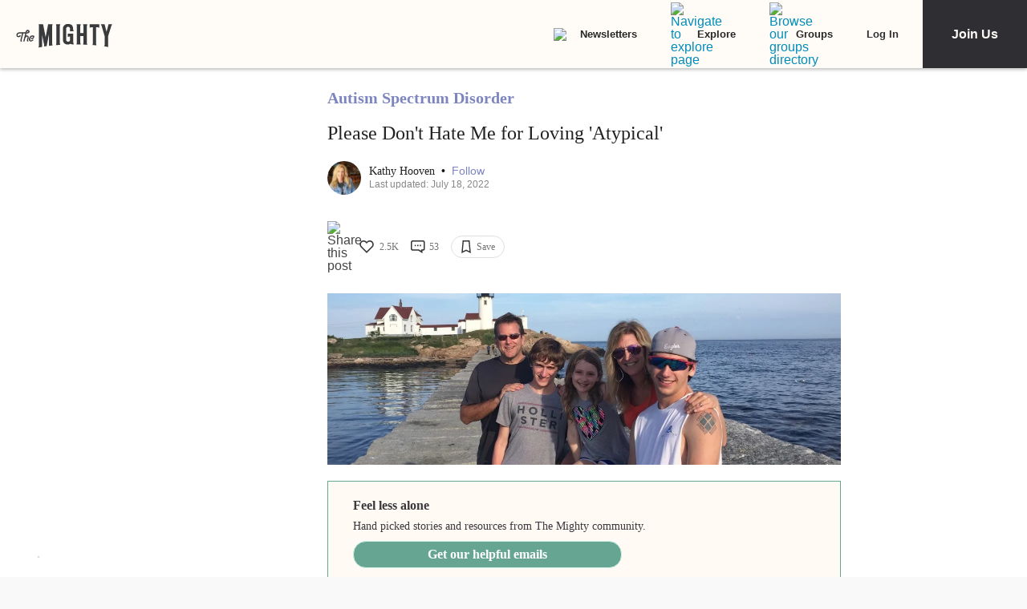

--- FILE ---
content_type: application/javascript; charset=utf-8
request_url: https://fundingchoicesmessages.google.com/f/AGSKWxVMbqSQOs4Skknf4oQbRYHtpSAiyc-R7Y6Ls8qN-_-TAO7laMT81mzE7NUtY1FPD1PvNKIseSs-PSrq615qtfSNnq_guecwV65nna6CgUHAvbYCHejNG4FuWWa0Z43-Os8T-ILXmz0XD4nZvObOri37WCysS4ub5bUDeKSmhrPaAaJv_HrySx-aDjkR/_/app.ads./mktad./include/ad_/develop/ads_/ad_header.
body_size: -1285
content:
window['e5f95027-2a71-4646-8e3c-7f3c6eee0007'] = true;

--- FILE ---
content_type: application/javascript; charset=utf-8
request_url: https://fundingchoicesmessages.google.com/f/AGSKWxU2IbLks4XZPJrizVXyvDzEsg6rYzdXr55e3imkGoNbWq_i44qhx6MWhTi1KKahgWPnG1QMcGm6lA_R8IlyS121yWR_TEhmAJ6WTgrSUBQ4dw3AjxvO4xUAWkikPa08NhJ6BSwXTw==?fccs=W251bGwsbnVsbCxudWxsLG51bGwsbnVsbCxudWxsLFsxNzY5NDYwMDA2LDExNTAwMDAwMF0sbnVsbCxudWxsLG51bGwsW251bGwsWzddXSwiaHR0cHM6Ly90aGVtaWdodHkuY29tL3RvcGljL2F1dGlzbS1zcGVjdHJ1bS1kaXNvcmRlci9kb250LWhhdGUtbWUtZm9yLWxvdmluZy1hdHlwaWNhbC1zaG93LyIsbnVsbCxbWzgsImxSZktNME4xY1QwIl0sWzksImVuLVVTIl0sWzE5LCIyIl0sWzE3LCJbMF0iXSxbMjQsIiJdLFsyOSwiZmFsc2UiXV1d
body_size: -211
content:
if (typeof __googlefc.fcKernelManager.run === 'function') {"use strict";this.default_ContributorServingResponseClientJs=this.default_ContributorServingResponseClientJs||{};(function(_){var window=this;
try{
var RH=function(a){this.A=_.t(a)};_.u(RH,_.J);var SH=_.ed(RH);var TH=function(a,b,c){this.B=a;this.params=b;this.j=c;this.l=_.F(this.params,4);this.o=new _.dh(this.B.document,_.O(this.params,3),new _.Qg(_.Qk(this.j)))};TH.prototype.run=function(){if(_.P(this.params,10)){var a=this.o;var b=_.eh(a);b=_.Od(b,4);_.ih(a,b)}a=_.Rk(this.j)?_.be(_.Rk(this.j)):new _.de;_.ee(a,9);_.F(a,4)!==1&&_.G(a,4,this.l===2||this.l===3?1:2);_.Fg(this.params,5)&&(b=_.O(this.params,5),_.hg(a,6,b));return a};var UH=function(){};UH.prototype.run=function(a,b){var c,d;return _.v(function(e){c=SH(b);d=(new TH(a,c,_.A(c,_.Pk,2))).run();return e.return({ia:_.L(d)})})};_.Tk(8,new UH);
}catch(e){_._DumpException(e)}
}).call(this,this.default_ContributorServingResponseClientJs);
// Google Inc.

//# sourceURL=/_/mss/boq-content-ads-contributor/_/js/k=boq-content-ads-contributor.ContributorServingResponseClientJs.en_US.lRfKM0N1cT0.es5.O/d=1/exm=kernel_loader,loader_js_executable/ed=1/rs=AJlcJMwSx5xfh8YmCxYY1Uo-mP01FmTfFQ/m=web_iab_tcf_v2_signal_executable
__googlefc.fcKernelManager.run('\x5b\x5b\x5b8,\x22\x5bnull,\x5b\x5bnull,null,null,\\\x22https:\/\/fundingchoicesmessages.google.com\/f\/AGSKWxUIkcVNYDZmHAHaYeT7I6RGLDDgk5YC_7uA6YqquoHA-1fyczKLr5aekWq2NnyoTJ9g3tyPWqk0gydYzW4JWAc-xwRv5LUKJsW9Jid4Q5Frn0Rp1eZA3hVGQeL1omJwfkyQAA4iPQ\\\\u003d\\\\u003d\\\x22\x5d,null,null,\x5bnull,null,null,\\\x22https:\/\/fundingchoicesmessages.google.com\/el\/AGSKWxV_YuQQyOFBHhiatJ6UmPOIiUGix2UF7bpMasdRIxfbJP5QNIbsmSLJ3wRlLNW6DIn_AtTNfUbdh1z09gfFM5x6oBEUB2miKLgTyUZNFxFHtCNzY4Vwf_P8dV6hJQMGj_LPXPfhHw\\\\u003d\\\\u003d\\\x22\x5d,null,\x5bnull,\x5b7\x5d\x5d\x5d,\\\x22themighty.com\\\x22,1,\\\x22en\\\x22,null,null,null,null,1\x5d\x22\x5d\x5d,\x5bnull,null,null,\x22https:\/\/fundingchoicesmessages.google.com\/f\/AGSKWxXd2Mv0n48viorNlC3ywn3qydggZXIUzeklZjixRGfj_0vOSatcXw-0AWL-lvQYfgzG5nwQN1OI7krOssJfdIp3eBNnTN5aRf1x4EJ1o682ZviVg-cHjf0iFv6VpnLI1tiHdp5Daw\\u003d\\u003d\x22\x5d\x5d');}